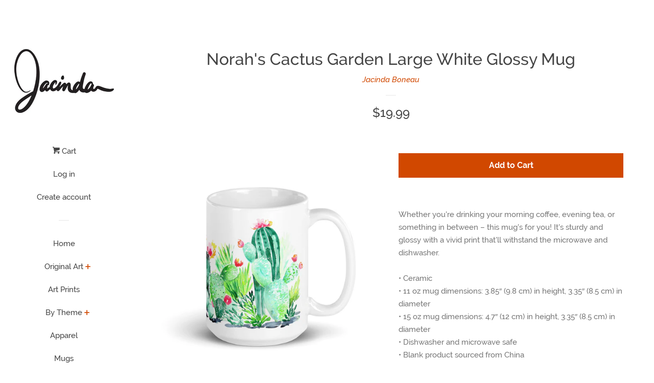

--- FILE ---
content_type: text/html; charset=utf-8
request_url: https://shop.jacindastudio.com/products/norahs-garden-white-glossy-mug
body_size: 16443
content:
<!doctype html>
<html class="no-js">
<head>
<meta name="facebook-domain-verification" content="bk174gfw13cujfujwy2xg84tsf0410" />
  <!-- Basic page needs ================================================== -->
  <meta charset="utf-8">
  <meta http-equiv="X-UA-Compatible" content="IE=edge,chrome=1">

  

  <!-- Title and description ================================================== -->
  <title>
  Norah&#39;s Cactus Garden Large White Glossy Mug &ndash; Jacinda Boneau
  </title>

  
  <meta name="description" content="Whether you&#39;re drinking your morning coffee, evening tea, or something in between – this mug&#39;s for you! It&#39;s sturdy and glossy with a vivid print that&#39;ll withstand the microwave and dishwasher. • Ceramic • 11 oz mug dimensions: 3.85″ (9.8 cm) in height, 3.35″ (8.5 cm) in diameter • 15 oz mug dimensions: 4.7″ (12 cm) in">
  

  <!-- Social meta ================================================== -->
  <!-- /snippets/social-meta-tags.liquid -->




<meta property="og:site_name" content="Jacinda Boneau">
<meta property="og:url" content="https://shop.jacindastudio.com/products/norahs-garden-white-glossy-mug">
<meta property="og:title" content="Norah's Cactus Garden Large White Glossy Mug">
<meta property="og:type" content="product">
<meta property="og:description" content="Whether you&#39;re drinking your morning coffee, evening tea, or something in between – this mug&#39;s for you! It&#39;s sturdy and glossy with a vivid print that&#39;ll withstand the microwave and dishwasher. • Ceramic • 11 oz mug dimensions: 3.85″ (9.8 cm) in height, 3.35″ (8.5 cm) in diameter • 15 oz mug dimensions: 4.7″ (12 cm) in">

  <meta property="og:price:amount" content="19.99">
  <meta property="og:price:currency" content="USD">

<meta property="og:image" content="http://shop.jacindastudio.com/cdn/shop/products/white-glossy-mug-15oz-handle-on-right-60bfbc194a71f_1200x1200.jpg?v=1623178271"><meta property="og:image" content="http://shop.jacindastudio.com/cdn/shop/products/white-glossy-mug-15oz-handle-on-left-60bfbc194a7f1_1200x1200.jpg?v=1623178272"><meta property="og:image" content="http://shop.jacindastudio.com/cdn/shop/products/white-glossy-mug-15oz-front-view-60bfbc194a878_1200x1200.jpg?v=1623178273">
<meta property="og:image:secure_url" content="https://shop.jacindastudio.com/cdn/shop/products/white-glossy-mug-15oz-handle-on-right-60bfbc194a71f_1200x1200.jpg?v=1623178271"><meta property="og:image:secure_url" content="https://shop.jacindastudio.com/cdn/shop/products/white-glossy-mug-15oz-handle-on-left-60bfbc194a7f1_1200x1200.jpg?v=1623178272"><meta property="og:image:secure_url" content="https://shop.jacindastudio.com/cdn/shop/products/white-glossy-mug-15oz-front-view-60bfbc194a878_1200x1200.jpg?v=1623178273">


<meta name="twitter:card" content="summary_large_image">
<meta name="twitter:title" content="Norah's Cactus Garden Large White Glossy Mug">
<meta name="twitter:description" content="Whether you&#39;re drinking your morning coffee, evening tea, or something in between – this mug&#39;s for you! It&#39;s sturdy and glossy with a vivid print that&#39;ll withstand the microwave and dishwasher. • Ceramic • 11 oz mug dimensions: 3.85″ (9.8 cm) in height, 3.35″ (8.5 cm) in diameter • 15 oz mug dimensions: 4.7″ (12 cm) in">


  <!-- Helpers ================================================== -->
  <link rel="canonical" href="https://shop.jacindastudio.com/products/norahs-garden-white-glossy-mug">
  <meta name="viewport" content="width=device-width, initial-scale=1, shrink-to-fit=no">

  
    <!-- Ajaxify Cart Plugin ================================================== -->
    <link href="//shop.jacindastudio.com/cdn/shop/t/3/assets/ajaxify.scss.css?v=116934885307387594241548386358" rel="stylesheet" type="text/css" media="all" />
  

  <!-- CSS ================================================== -->
  <link href="//shop.jacindastudio.com/cdn/shop/t/3/assets/timber.scss.css?v=181140652804986507911673282993" rel="stylesheet" type="text/css" media="all" />

  <script>
    window.theme = window.theme || {};

    var theme = {
      cartType: 'drawer',
      moneyFormat: "${{amount}}",
      currentTemplate: 'product',
      variables: {
        mediaQuerySmall: 'screen and (max-width: 480px)',
        bpSmall: false
      }
    }

    document.documentElement.className = document.documentElement.className.replace('no-js', 'js');
  </script>

  <!-- Header hook for plugins ================================================== -->
  <script>window.performance && window.performance.mark && window.performance.mark('shopify.content_for_header.start');</script><meta id="shopify-digital-wallet" name="shopify-digital-wallet" content="/13705838646/digital_wallets/dialog">
<meta name="shopify-checkout-api-token" content="625612f6cd7df67b3e4d4bc917248735">
<meta id="in-context-paypal-metadata" data-shop-id="13705838646" data-venmo-supported="false" data-environment="production" data-locale="en_US" data-paypal-v4="true" data-currency="USD">
<link rel="alternate" type="application/json+oembed" href="https://shop.jacindastudio.com/products/norahs-garden-white-glossy-mug.oembed">
<script async="async" src="/checkouts/internal/preloads.js?locale=en-US"></script>
<link rel="preconnect" href="https://shop.app" crossorigin="anonymous">
<script async="async" src="https://shop.app/checkouts/internal/preloads.js?locale=en-US&shop_id=13705838646" crossorigin="anonymous"></script>
<script id="apple-pay-shop-capabilities" type="application/json">{"shopId":13705838646,"countryCode":"US","currencyCode":"USD","merchantCapabilities":["supports3DS"],"merchantId":"gid:\/\/shopify\/Shop\/13705838646","merchantName":"Jacinda Boneau","requiredBillingContactFields":["postalAddress","email"],"requiredShippingContactFields":["postalAddress","email"],"shippingType":"shipping","supportedNetworks":["visa","masterCard","amex","discover","elo","jcb"],"total":{"type":"pending","label":"Jacinda Boneau","amount":"1.00"},"shopifyPaymentsEnabled":true,"supportsSubscriptions":true}</script>
<script id="shopify-features" type="application/json">{"accessToken":"625612f6cd7df67b3e4d4bc917248735","betas":["rich-media-storefront-analytics"],"domain":"shop.jacindastudio.com","predictiveSearch":true,"shopId":13705838646,"locale":"en"}</script>
<script>var Shopify = Shopify || {};
Shopify.shop = "jacinda-boneau.myshopify.com";
Shopify.locale = "en";
Shopify.currency = {"active":"USD","rate":"1.0"};
Shopify.country = "US";
Shopify.theme = {"name":"Pop","id":44357517366,"schema_name":"Pop","schema_version":"8.0.2","theme_store_id":719,"role":"main"};
Shopify.theme.handle = "null";
Shopify.theme.style = {"id":null,"handle":null};
Shopify.cdnHost = "shop.jacindastudio.com/cdn";
Shopify.routes = Shopify.routes || {};
Shopify.routes.root = "/";</script>
<script type="module">!function(o){(o.Shopify=o.Shopify||{}).modules=!0}(window);</script>
<script>!function(o){function n(){var o=[];function n(){o.push(Array.prototype.slice.apply(arguments))}return n.q=o,n}var t=o.Shopify=o.Shopify||{};t.loadFeatures=n(),t.autoloadFeatures=n()}(window);</script>
<script>
  window.ShopifyPay = window.ShopifyPay || {};
  window.ShopifyPay.apiHost = "shop.app\/pay";
  window.ShopifyPay.redirectState = null;
</script>
<script id="shop-js-analytics" type="application/json">{"pageType":"product"}</script>
<script defer="defer" async type="module" src="//shop.jacindastudio.com/cdn/shopifycloud/shop-js/modules/v2/client.init-shop-cart-sync_COMZFrEa.en.esm.js"></script>
<script defer="defer" async type="module" src="//shop.jacindastudio.com/cdn/shopifycloud/shop-js/modules/v2/chunk.common_CdXrxk3f.esm.js"></script>
<script type="module">
  await import("//shop.jacindastudio.com/cdn/shopifycloud/shop-js/modules/v2/client.init-shop-cart-sync_COMZFrEa.en.esm.js");
await import("//shop.jacindastudio.com/cdn/shopifycloud/shop-js/modules/v2/chunk.common_CdXrxk3f.esm.js");

  window.Shopify.SignInWithShop?.initShopCartSync?.({"fedCMEnabled":true,"windoidEnabled":true});

</script>
<script>
  window.Shopify = window.Shopify || {};
  if (!window.Shopify.featureAssets) window.Shopify.featureAssets = {};
  window.Shopify.featureAssets['shop-js'] = {"shop-cart-sync":["modules/v2/client.shop-cart-sync_CRSPkpKa.en.esm.js","modules/v2/chunk.common_CdXrxk3f.esm.js"],"shop-button":["modules/v2/client.shop-button_B6dBoDg5.en.esm.js","modules/v2/chunk.common_CdXrxk3f.esm.js"],"init-windoid":["modules/v2/client.init-windoid_hXardXh0.en.esm.js","modules/v2/chunk.common_CdXrxk3f.esm.js"],"shop-cash-offers":["modules/v2/client.shop-cash-offers_p6Pw3nax.en.esm.js","modules/v2/chunk.common_CdXrxk3f.esm.js","modules/v2/chunk.modal_C89cmTvN.esm.js"],"init-fed-cm":["modules/v2/client.init-fed-cm_DO1JVZ96.en.esm.js","modules/v2/chunk.common_CdXrxk3f.esm.js"],"init-shop-email-lookup-coordinator":["modules/v2/client.init-shop-email-lookup-coordinator_jpxQlUsx.en.esm.js","modules/v2/chunk.common_CdXrxk3f.esm.js"],"shop-toast-manager":["modules/v2/client.shop-toast-manager_C-K0q6-t.en.esm.js","modules/v2/chunk.common_CdXrxk3f.esm.js"],"shop-login-button":["modules/v2/client.shop-login-button_BHRMsoBb.en.esm.js","modules/v2/chunk.common_CdXrxk3f.esm.js","modules/v2/chunk.modal_C89cmTvN.esm.js"],"pay-button":["modules/v2/client.pay-button_CRuQ9trT.en.esm.js","modules/v2/chunk.common_CdXrxk3f.esm.js"],"init-shop-cart-sync":["modules/v2/client.init-shop-cart-sync_COMZFrEa.en.esm.js","modules/v2/chunk.common_CdXrxk3f.esm.js"],"init-customer-accounts-sign-up":["modules/v2/client.init-customer-accounts-sign-up_Q1yheB3t.en.esm.js","modules/v2/client.shop-login-button_BHRMsoBb.en.esm.js","modules/v2/chunk.common_CdXrxk3f.esm.js","modules/v2/chunk.modal_C89cmTvN.esm.js"],"avatar":["modules/v2/client.avatar_BTnouDA3.en.esm.js"],"init-customer-accounts":["modules/v2/client.init-customer-accounts_B5rMd0lj.en.esm.js","modules/v2/client.shop-login-button_BHRMsoBb.en.esm.js","modules/v2/chunk.common_CdXrxk3f.esm.js","modules/v2/chunk.modal_C89cmTvN.esm.js"],"init-shop-for-new-customer-accounts":["modules/v2/client.init-shop-for-new-customer-accounts_BNQiNx4m.en.esm.js","modules/v2/client.shop-login-button_BHRMsoBb.en.esm.js","modules/v2/chunk.common_CdXrxk3f.esm.js","modules/v2/chunk.modal_C89cmTvN.esm.js"],"checkout-modal":["modules/v2/client.checkout-modal_DtXVhFgQ.en.esm.js","modules/v2/chunk.common_CdXrxk3f.esm.js","modules/v2/chunk.modal_C89cmTvN.esm.js"],"shop-follow-button":["modules/v2/client.shop-follow-button_CV5C02lv.en.esm.js","modules/v2/chunk.common_CdXrxk3f.esm.js","modules/v2/chunk.modal_C89cmTvN.esm.js"],"shop-login":["modules/v2/client.shop-login_Bz_Zm_XZ.en.esm.js","modules/v2/chunk.common_CdXrxk3f.esm.js","modules/v2/chunk.modal_C89cmTvN.esm.js"],"lead-capture":["modules/v2/client.lead-capture_CmGCXBh3.en.esm.js","modules/v2/chunk.common_CdXrxk3f.esm.js","modules/v2/chunk.modal_C89cmTvN.esm.js"],"payment-terms":["modules/v2/client.payment-terms_D7XnU2ez.en.esm.js","modules/v2/chunk.common_CdXrxk3f.esm.js","modules/v2/chunk.modal_C89cmTvN.esm.js"]};
</script>
<script>(function() {
  var isLoaded = false;
  function asyncLoad() {
    if (isLoaded) return;
    isLoaded = true;
    var urls = ["\/\/cdn.shopify.com\/proxy\/f0c644186bce76a02955f0b9906e637b5053025a558b80fb93ee5b0362903d86\/static.cdn.printful.com\/static\/js\/external\/shopify-product-customizer.js?v=0.28\u0026shop=jacinda-boneau.myshopify.com\u0026sp-cache-control=cHVibGljLCBtYXgtYWdlPTkwMA"];
    for (var i = 0; i < urls.length; i++) {
      var s = document.createElement('script');
      s.type = 'text/javascript';
      s.async = true;
      s.src = urls[i];
      var x = document.getElementsByTagName('script')[0];
      x.parentNode.insertBefore(s, x);
    }
  };
  if(window.attachEvent) {
    window.attachEvent('onload', asyncLoad);
  } else {
    window.addEventListener('load', asyncLoad, false);
  }
})();</script>
<script id="__st">var __st={"a":13705838646,"offset":-21600,"reqid":"85f06111-598b-4908-8361-2598d91cf6c4-1762914723","pageurl":"shop.jacindastudio.com\/products\/norahs-garden-white-glossy-mug","u":"a65bc06a42a6","p":"product","rtyp":"product","rid":6810562756791};</script>
<script>window.ShopifyPaypalV4VisibilityTracking = true;</script>
<script id="captcha-bootstrap">!function(){'use strict';const t='contact',e='account',n='new_comment',o=[[t,t],['blogs',n],['comments',n],[t,'customer']],c=[[e,'customer_login'],[e,'guest_login'],[e,'recover_customer_password'],[e,'create_customer']],r=t=>t.map((([t,e])=>`form[action*='/${t}']:not([data-nocaptcha='true']) input[name='form_type'][value='${e}']`)).join(','),a=t=>()=>t?[...document.querySelectorAll(t)].map((t=>t.form)):[];function s(){const t=[...o],e=r(t);return a(e)}const i='password',u='form_key',d=['recaptcha-v3-token','g-recaptcha-response','h-captcha-response',i],f=()=>{try{return window.sessionStorage}catch{return}},m='__shopify_v',_=t=>t.elements[u];function p(t,e,n=!1){try{const o=window.sessionStorage,c=JSON.parse(o.getItem(e)),{data:r}=function(t){const{data:e,action:n}=t;return t[m]||n?{data:e,action:n}:{data:t,action:n}}(c);for(const[e,n]of Object.entries(r))t.elements[e]&&(t.elements[e].value=n);n&&o.removeItem(e)}catch(o){console.error('form repopulation failed',{error:o})}}const l='form_type',E='cptcha';function T(t){t.dataset[E]=!0}const w=window,h=w.document,L='Shopify',v='ce_forms',y='captcha';let A=!1;((t,e)=>{const n=(g='f06e6c50-85a8-45c8-87d0-21a2b65856fe',I='https://cdn.shopify.com/shopifycloud/storefront-forms-hcaptcha/ce_storefront_forms_captcha_hcaptcha.v1.5.2.iife.js',D={infoText:'Protected by hCaptcha',privacyText:'Privacy',termsText:'Terms'},(t,e,n)=>{const o=w[L][v],c=o.bindForm;if(c)return c(t,g,e,D).then(n);var r;o.q.push([[t,g,e,D],n]),r=I,A||(h.body.append(Object.assign(h.createElement('script'),{id:'captcha-provider',async:!0,src:r})),A=!0)});var g,I,D;w[L]=w[L]||{},w[L][v]=w[L][v]||{},w[L][v].q=[],w[L][y]=w[L][y]||{},w[L][y].protect=function(t,e){n(t,void 0,e),T(t)},Object.freeze(w[L][y]),function(t,e,n,w,h,L){const[v,y,A,g]=function(t,e,n){const i=e?o:[],u=t?c:[],d=[...i,...u],f=r(d),m=r(i),_=r(d.filter((([t,e])=>n.includes(e))));return[a(f),a(m),a(_),s()]}(w,h,L),I=t=>{const e=t.target;return e instanceof HTMLFormElement?e:e&&e.form},D=t=>v().includes(t);t.addEventListener('submit',(t=>{const e=I(t);if(!e)return;const n=D(e)&&!e.dataset.hcaptchaBound&&!e.dataset.recaptchaBound,o=_(e),c=g().includes(e)&&(!o||!o.value);(n||c)&&t.preventDefault(),c&&!n&&(function(t){try{if(!f())return;!function(t){const e=f();if(!e)return;const n=_(t);if(!n)return;const o=n.value;o&&e.removeItem(o)}(t);const e=Array.from(Array(32),(()=>Math.random().toString(36)[2])).join('');!function(t,e){_(t)||t.append(Object.assign(document.createElement('input'),{type:'hidden',name:u})),t.elements[u].value=e}(t,e),function(t,e){const n=f();if(!n)return;const o=[...t.querySelectorAll(`input[type='${i}']`)].map((({name:t})=>t)),c=[...d,...o],r={};for(const[a,s]of new FormData(t).entries())c.includes(a)||(r[a]=s);n.setItem(e,JSON.stringify({[m]:1,action:t.action,data:r}))}(t,e)}catch(e){console.error('failed to persist form',e)}}(e),e.submit())}));const S=(t,e)=>{t&&!t.dataset[E]&&(n(t,e.some((e=>e===t))),T(t))};for(const o of['focusin','change'])t.addEventListener(o,(t=>{const e=I(t);D(e)&&S(e,y())}));const B=e.get('form_key'),M=e.get(l),P=B&&M;t.addEventListener('DOMContentLoaded',(()=>{const t=y();if(P)for(const e of t)e.elements[l].value===M&&p(e,B);[...new Set([...A(),...v().filter((t=>'true'===t.dataset.shopifyCaptcha))])].forEach((e=>S(e,t)))}))}(h,new URLSearchParams(w.location.search),n,t,e,['guest_login'])})(!0,!0)}();</script>
<script integrity="sha256-52AcMU7V7pcBOXWImdc/TAGTFKeNjmkeM1Pvks/DTgc=" data-source-attribution="shopify.loadfeatures" defer="defer" src="//shop.jacindastudio.com/cdn/shopifycloud/storefront/assets/storefront/load_feature-81c60534.js" crossorigin="anonymous"></script>
<script crossorigin="anonymous" defer="defer" src="//shop.jacindastudio.com/cdn/shopifycloud/storefront/assets/shopify_pay/storefront-65b4c6d7.js?v=20250812"></script>
<script data-source-attribution="shopify.dynamic_checkout.dynamic.init">var Shopify=Shopify||{};Shopify.PaymentButton=Shopify.PaymentButton||{isStorefrontPortableWallets:!0,init:function(){window.Shopify.PaymentButton.init=function(){};var t=document.createElement("script");t.src="https://shop.jacindastudio.com/cdn/shopifycloud/portable-wallets/latest/portable-wallets.en.js",t.type="module",document.head.appendChild(t)}};
</script>
<script data-source-attribution="shopify.dynamic_checkout.buyer_consent">
  function portableWalletsHideBuyerConsent(e){var t=document.getElementById("shopify-buyer-consent"),n=document.getElementById("shopify-subscription-policy-button");t&&n&&(t.classList.add("hidden"),t.setAttribute("aria-hidden","true"),n.removeEventListener("click",e))}function portableWalletsShowBuyerConsent(e){var t=document.getElementById("shopify-buyer-consent"),n=document.getElementById("shopify-subscription-policy-button");t&&n&&(t.classList.remove("hidden"),t.removeAttribute("aria-hidden"),n.addEventListener("click",e))}window.Shopify?.PaymentButton&&(window.Shopify.PaymentButton.hideBuyerConsent=portableWalletsHideBuyerConsent,window.Shopify.PaymentButton.showBuyerConsent=portableWalletsShowBuyerConsent);
</script>
<script data-source-attribution="shopify.dynamic_checkout.cart.bootstrap">document.addEventListener("DOMContentLoaded",(function(){function t(){return document.querySelector("shopify-accelerated-checkout-cart, shopify-accelerated-checkout")}if(t())Shopify.PaymentButton.init();else{new MutationObserver((function(e,n){t()&&(Shopify.PaymentButton.init(),n.disconnect())})).observe(document.body,{childList:!0,subtree:!0})}}));
</script>
<link id="shopify-accelerated-checkout-styles" rel="stylesheet" media="screen" href="https://shop.jacindastudio.com/cdn/shopifycloud/portable-wallets/latest/accelerated-checkout-backwards-compat.css" crossorigin="anonymous">
<style id="shopify-accelerated-checkout-cart">
        #shopify-buyer-consent {
  margin-top: 1em;
  display: inline-block;
  width: 100%;
}

#shopify-buyer-consent.hidden {
  display: none;
}

#shopify-subscription-policy-button {
  background: none;
  border: none;
  padding: 0;
  text-decoration: underline;
  font-size: inherit;
  cursor: pointer;
}

#shopify-subscription-policy-button::before {
  box-shadow: none;
}

      </style>

<script>window.performance && window.performance.mark && window.performance.mark('shopify.content_for_header.end');</script>

  
  

  
  <script src="//shop.jacindastudio.com/cdn/shop/t/3/assets/jquery-2.2.3.min.js?v=58211863146907186831548386352" type="text/javascript"></script>
  <script src="//shop.jacindastudio.com/cdn/shop/t/3/assets/modernizr.min.js?v=520786850485634651548386353" type="text/javascript"></script>

  <script src="//shop.jacindastudio.com/cdn/shop/t/3/assets/lazysizes.min.js?v=177476512571513845041548386352" async="async"></script>

  <script src="//shop.jacindastudio.com/cdn/shop/t/3/assets/theme.js?v=97239712952730064071548386353" defer="defer"></script>

<link href="https://monorail-edge.shopifysvc.com" rel="dns-prefetch">
<script>(function(){if ("sendBeacon" in navigator && "performance" in window) {try {var session_token_from_headers = performance.getEntriesByType('navigation')[0].serverTiming.find(x => x.name == '_s').description;} catch {var session_token_from_headers = undefined;}var session_cookie_matches = document.cookie.match(/_shopify_s=([^;]*)/);var session_token_from_cookie = session_cookie_matches && session_cookie_matches.length === 2 ? session_cookie_matches[1] : "";var session_token = session_token_from_headers || session_token_from_cookie || "";function handle_abandonment_event(e) {var entries = performance.getEntries().filter(function(entry) {return /monorail-edge.shopifysvc.com/.test(entry.name);});if (!window.abandonment_tracked && entries.length === 0) {window.abandonment_tracked = true;var currentMs = Date.now();var navigation_start = performance.timing.navigationStart;var payload = {shop_id: 13705838646,url: window.location.href,navigation_start,duration: currentMs - navigation_start,session_token,page_type: "product"};window.navigator.sendBeacon("https://monorail-edge.shopifysvc.com/v1/produce", JSON.stringify({schema_id: "online_store_buyer_site_abandonment/1.1",payload: payload,metadata: {event_created_at_ms: currentMs,event_sent_at_ms: currentMs}}));}}window.addEventListener('pagehide', handle_abandonment_event);}}());</script>
<script id="web-pixels-manager-setup">(function e(e,d,r,n,o){if(void 0===o&&(o={}),!Boolean(null===(a=null===(i=window.Shopify)||void 0===i?void 0:i.analytics)||void 0===a?void 0:a.replayQueue)){var i,a;window.Shopify=window.Shopify||{};var t=window.Shopify;t.analytics=t.analytics||{};var s=t.analytics;s.replayQueue=[],s.publish=function(e,d,r){return s.replayQueue.push([e,d,r]),!0};try{self.performance.mark("wpm:start")}catch(e){}var l=function(){var e={modern:/Edge?\/(1{2}[4-9]|1[2-9]\d|[2-9]\d{2}|\d{4,})\.\d+(\.\d+|)|Firefox\/(1{2}[4-9]|1[2-9]\d|[2-9]\d{2}|\d{4,})\.\d+(\.\d+|)|Chrom(ium|e)\/(9{2}|\d{3,})\.\d+(\.\d+|)|(Maci|X1{2}).+ Version\/(15\.\d+|(1[6-9]|[2-9]\d|\d{3,})\.\d+)([,.]\d+|)( \(\w+\)|)( Mobile\/\w+|) Safari\/|Chrome.+OPR\/(9{2}|\d{3,})\.\d+\.\d+|(CPU[ +]OS|iPhone[ +]OS|CPU[ +]iPhone|CPU IPhone OS|CPU iPad OS)[ +]+(15[._]\d+|(1[6-9]|[2-9]\d|\d{3,})[._]\d+)([._]\d+|)|Android:?[ /-](13[3-9]|1[4-9]\d|[2-9]\d{2}|\d{4,})(\.\d+|)(\.\d+|)|Android.+Firefox\/(13[5-9]|1[4-9]\d|[2-9]\d{2}|\d{4,})\.\d+(\.\d+|)|Android.+Chrom(ium|e)\/(13[3-9]|1[4-9]\d|[2-9]\d{2}|\d{4,})\.\d+(\.\d+|)|SamsungBrowser\/([2-9]\d|\d{3,})\.\d+/,legacy:/Edge?\/(1[6-9]|[2-9]\d|\d{3,})\.\d+(\.\d+|)|Firefox\/(5[4-9]|[6-9]\d|\d{3,})\.\d+(\.\d+|)|Chrom(ium|e)\/(5[1-9]|[6-9]\d|\d{3,})\.\d+(\.\d+|)([\d.]+$|.*Safari\/(?![\d.]+ Edge\/[\d.]+$))|(Maci|X1{2}).+ Version\/(10\.\d+|(1[1-9]|[2-9]\d|\d{3,})\.\d+)([,.]\d+|)( \(\w+\)|)( Mobile\/\w+|) Safari\/|Chrome.+OPR\/(3[89]|[4-9]\d|\d{3,})\.\d+\.\d+|(CPU[ +]OS|iPhone[ +]OS|CPU[ +]iPhone|CPU IPhone OS|CPU iPad OS)[ +]+(10[._]\d+|(1[1-9]|[2-9]\d|\d{3,})[._]\d+)([._]\d+|)|Android:?[ /-](13[3-9]|1[4-9]\d|[2-9]\d{2}|\d{4,})(\.\d+|)(\.\d+|)|Mobile Safari.+OPR\/([89]\d|\d{3,})\.\d+\.\d+|Android.+Firefox\/(13[5-9]|1[4-9]\d|[2-9]\d{2}|\d{4,})\.\d+(\.\d+|)|Android.+Chrom(ium|e)\/(13[3-9]|1[4-9]\d|[2-9]\d{2}|\d{4,})\.\d+(\.\d+|)|Android.+(UC? ?Browser|UCWEB|U3)[ /]?(15\.([5-9]|\d{2,})|(1[6-9]|[2-9]\d|\d{3,})\.\d+)\.\d+|SamsungBrowser\/(5\.\d+|([6-9]|\d{2,})\.\d+)|Android.+MQ{2}Browser\/(14(\.(9|\d{2,})|)|(1[5-9]|[2-9]\d|\d{3,})(\.\d+|))(\.\d+|)|K[Aa][Ii]OS\/(3\.\d+|([4-9]|\d{2,})\.\d+)(\.\d+|)/},d=e.modern,r=e.legacy,n=navigator.userAgent;return n.match(d)?"modern":n.match(r)?"legacy":"unknown"}(),u="modern"===l?"modern":"legacy",c=(null!=n?n:{modern:"",legacy:""})[u],f=function(e){return[e.baseUrl,"/wpm","/b",e.hashVersion,"modern"===e.buildTarget?"m":"l",".js"].join("")}({baseUrl:d,hashVersion:r,buildTarget:u}),m=function(e){var d=e.version,r=e.bundleTarget,n=e.surface,o=e.pageUrl,i=e.monorailEndpoint;return{emit:function(e){var a=e.status,t=e.errorMsg,s=(new Date).getTime(),l=JSON.stringify({metadata:{event_sent_at_ms:s},events:[{schema_id:"web_pixels_manager_load/3.1",payload:{version:d,bundle_target:r,page_url:o,status:a,surface:n,error_msg:t},metadata:{event_created_at_ms:s}}]});if(!i)return console&&console.warn&&console.warn("[Web Pixels Manager] No Monorail endpoint provided, skipping logging."),!1;try{return self.navigator.sendBeacon.bind(self.navigator)(i,l)}catch(e){}var u=new XMLHttpRequest;try{return u.open("POST",i,!0),u.setRequestHeader("Content-Type","text/plain"),u.send(l),!0}catch(e){return console&&console.warn&&console.warn("[Web Pixels Manager] Got an unhandled error while logging to Monorail."),!1}}}}({version:r,bundleTarget:l,surface:e.surface,pageUrl:self.location.href,monorailEndpoint:e.monorailEndpoint});try{o.browserTarget=l,function(e){var d=e.src,r=e.async,n=void 0===r||r,o=e.onload,i=e.onerror,a=e.sri,t=e.scriptDataAttributes,s=void 0===t?{}:t,l=document.createElement("script"),u=document.querySelector("head"),c=document.querySelector("body");if(l.async=n,l.src=d,a&&(l.integrity=a,l.crossOrigin="anonymous"),s)for(var f in s)if(Object.prototype.hasOwnProperty.call(s,f))try{l.dataset[f]=s[f]}catch(e){}if(o&&l.addEventListener("load",o),i&&l.addEventListener("error",i),u)u.appendChild(l);else{if(!c)throw new Error("Did not find a head or body element to append the script");c.appendChild(l)}}({src:f,async:!0,onload:function(){if(!function(){var e,d;return Boolean(null===(d=null===(e=window.Shopify)||void 0===e?void 0:e.analytics)||void 0===d?void 0:d.initialized)}()){var d=window.webPixelsManager.init(e)||void 0;if(d){var r=window.Shopify.analytics;r.replayQueue.forEach((function(e){var r=e[0],n=e[1],o=e[2];d.publishCustomEvent(r,n,o)})),r.replayQueue=[],r.publish=d.publishCustomEvent,r.visitor=d.visitor,r.initialized=!0}}},onerror:function(){return m.emit({status:"failed",errorMsg:"".concat(f," has failed to load")})},sri:function(e){var d=/^sha384-[A-Za-z0-9+/=]+$/;return"string"==typeof e&&d.test(e)}(c)?c:"",scriptDataAttributes:o}),m.emit({status:"loading"})}catch(e){m.emit({status:"failed",errorMsg:(null==e?void 0:e.message)||"Unknown error"})}}})({shopId: 13705838646,storefrontBaseUrl: "https://shop.jacindastudio.com",extensionsBaseUrl: "https://extensions.shopifycdn.com/cdn/shopifycloud/web-pixels-manager",monorailEndpoint: "https://monorail-edge.shopifysvc.com/unstable/produce_batch",surface: "storefront-renderer",enabledBetaFlags: ["2dca8a86"],webPixelsConfigList: [{"id":"shopify-app-pixel","configuration":"{}","eventPayloadVersion":"v1","runtimeContext":"STRICT","scriptVersion":"0450","apiClientId":"shopify-pixel","type":"APP","privacyPurposes":["ANALYTICS","MARKETING"]},{"id":"shopify-custom-pixel","eventPayloadVersion":"v1","runtimeContext":"LAX","scriptVersion":"0450","apiClientId":"shopify-pixel","type":"CUSTOM","privacyPurposes":["ANALYTICS","MARKETING"]}],isMerchantRequest: false,initData: {"shop":{"name":"Jacinda Boneau","paymentSettings":{"currencyCode":"USD"},"myshopifyDomain":"jacinda-boneau.myshopify.com","countryCode":"US","storefrontUrl":"https:\/\/shop.jacindastudio.com"},"customer":null,"cart":null,"checkout":null,"productVariants":[{"price":{"amount":19.99,"currencyCode":"USD"},"product":{"title":"Norah's Cactus Garden Large White Glossy Mug","vendor":"Jacinda Boneau","id":"6810562756791","untranslatedTitle":"Norah's Cactus Garden Large White Glossy Mug","url":"\/products\/norahs-garden-white-glossy-mug","type":"Mugs"},"id":"39987619922103","image":{"src":"\/\/shop.jacindastudio.com\/cdn\/shop\/products\/white-glossy-mug-15oz-handle-on-right-60bfbc194a71f.jpg?v=1623178271"},"sku":"9086623_4830","title":"Default Title","untranslatedTitle":"Default Title"}],"purchasingCompany":null},},"https://shop.jacindastudio.com/cdn","ae1676cfwd2530674p4253c800m34e853cb",{"modern":"","legacy":""},{"shopId":"13705838646","storefrontBaseUrl":"https:\/\/shop.jacindastudio.com","extensionBaseUrl":"https:\/\/extensions.shopifycdn.com\/cdn\/shopifycloud\/web-pixels-manager","surface":"storefront-renderer","enabledBetaFlags":"[\"2dca8a86\"]","isMerchantRequest":"false","hashVersion":"ae1676cfwd2530674p4253c800m34e853cb","publish":"custom","events":"[[\"page_viewed\",{}],[\"product_viewed\",{\"productVariant\":{\"price\":{\"amount\":19.99,\"currencyCode\":\"USD\"},\"product\":{\"title\":\"Norah's Cactus Garden Large White Glossy Mug\",\"vendor\":\"Jacinda Boneau\",\"id\":\"6810562756791\",\"untranslatedTitle\":\"Norah's Cactus Garden Large White Glossy Mug\",\"url\":\"\/products\/norahs-garden-white-glossy-mug\",\"type\":\"Mugs\"},\"id\":\"39987619922103\",\"image\":{\"src\":\"\/\/shop.jacindastudio.com\/cdn\/shop\/products\/white-glossy-mug-15oz-handle-on-right-60bfbc194a71f.jpg?v=1623178271\"},\"sku\":\"9086623_4830\",\"title\":\"Default Title\",\"untranslatedTitle\":\"Default Title\"}}]]"});</script><script>
  window.ShopifyAnalytics = window.ShopifyAnalytics || {};
  window.ShopifyAnalytics.meta = window.ShopifyAnalytics.meta || {};
  window.ShopifyAnalytics.meta.currency = 'USD';
  var meta = {"product":{"id":6810562756791,"gid":"gid:\/\/shopify\/Product\/6810562756791","vendor":"Jacinda Boneau","type":"Mugs","variants":[{"id":39987619922103,"price":1999,"name":"Norah's Cactus Garden Large White Glossy Mug","public_title":null,"sku":"9086623_4830"}],"remote":false},"page":{"pageType":"product","resourceType":"product","resourceId":6810562756791}};
  for (var attr in meta) {
    window.ShopifyAnalytics.meta[attr] = meta[attr];
  }
</script>
<script class="analytics">
  (function () {
    var customDocumentWrite = function(content) {
      var jquery = null;

      if (window.jQuery) {
        jquery = window.jQuery;
      } else if (window.Checkout && window.Checkout.$) {
        jquery = window.Checkout.$;
      }

      if (jquery) {
        jquery('body').append(content);
      }
    };

    var hasLoggedConversion = function(token) {
      if (token) {
        return document.cookie.indexOf('loggedConversion=' + token) !== -1;
      }
      return false;
    }

    var setCookieIfConversion = function(token) {
      if (token) {
        var twoMonthsFromNow = new Date(Date.now());
        twoMonthsFromNow.setMonth(twoMonthsFromNow.getMonth() + 2);

        document.cookie = 'loggedConversion=' + token + '; expires=' + twoMonthsFromNow;
      }
    }

    var trekkie = window.ShopifyAnalytics.lib = window.trekkie = window.trekkie || [];
    if (trekkie.integrations) {
      return;
    }
    trekkie.methods = [
      'identify',
      'page',
      'ready',
      'track',
      'trackForm',
      'trackLink'
    ];
    trekkie.factory = function(method) {
      return function() {
        var args = Array.prototype.slice.call(arguments);
        args.unshift(method);
        trekkie.push(args);
        return trekkie;
      };
    };
    for (var i = 0; i < trekkie.methods.length; i++) {
      var key = trekkie.methods[i];
      trekkie[key] = trekkie.factory(key);
    }
    trekkie.load = function(config) {
      trekkie.config = config || {};
      trekkie.config.initialDocumentCookie = document.cookie;
      var first = document.getElementsByTagName('script')[0];
      var script = document.createElement('script');
      script.type = 'text/javascript';
      script.onerror = function(e) {
        var scriptFallback = document.createElement('script');
        scriptFallback.type = 'text/javascript';
        scriptFallback.onerror = function(error) {
                var Monorail = {
      produce: function produce(monorailDomain, schemaId, payload) {
        var currentMs = new Date().getTime();
        var event = {
          schema_id: schemaId,
          payload: payload,
          metadata: {
            event_created_at_ms: currentMs,
            event_sent_at_ms: currentMs
          }
        };
        return Monorail.sendRequest("https://" + monorailDomain + "/v1/produce", JSON.stringify(event));
      },
      sendRequest: function sendRequest(endpointUrl, payload) {
        // Try the sendBeacon API
        if (window && window.navigator && typeof window.navigator.sendBeacon === 'function' && typeof window.Blob === 'function' && !Monorail.isIos12()) {
          var blobData = new window.Blob([payload], {
            type: 'text/plain'
          });

          if (window.navigator.sendBeacon(endpointUrl, blobData)) {
            return true;
          } // sendBeacon was not successful

        } // XHR beacon

        var xhr = new XMLHttpRequest();

        try {
          xhr.open('POST', endpointUrl);
          xhr.setRequestHeader('Content-Type', 'text/plain');
          xhr.send(payload);
        } catch (e) {
          console.log(e);
        }

        return false;
      },
      isIos12: function isIos12() {
        return window.navigator.userAgent.lastIndexOf('iPhone; CPU iPhone OS 12_') !== -1 || window.navigator.userAgent.lastIndexOf('iPad; CPU OS 12_') !== -1;
      }
    };
    Monorail.produce('monorail-edge.shopifysvc.com',
      'trekkie_storefront_load_errors/1.1',
      {shop_id: 13705838646,
      theme_id: 44357517366,
      app_name: "storefront",
      context_url: window.location.href,
      source_url: "//shop.jacindastudio.com/cdn/s/trekkie.storefront.308893168db1679b4a9f8a086857af995740364f.min.js"});

        };
        scriptFallback.async = true;
        scriptFallback.src = '//shop.jacindastudio.com/cdn/s/trekkie.storefront.308893168db1679b4a9f8a086857af995740364f.min.js';
        first.parentNode.insertBefore(scriptFallback, first);
      };
      script.async = true;
      script.src = '//shop.jacindastudio.com/cdn/s/trekkie.storefront.308893168db1679b4a9f8a086857af995740364f.min.js';
      first.parentNode.insertBefore(script, first);
    };
    trekkie.load(
      {"Trekkie":{"appName":"storefront","development":false,"defaultAttributes":{"shopId":13705838646,"isMerchantRequest":null,"themeId":44357517366,"themeCityHash":"2082346910931653908","contentLanguage":"en","currency":"USD","eventMetadataId":"17bf0759-d766-4460-82d5-435be11ea671"},"isServerSideCookieWritingEnabled":true,"monorailRegion":"shop_domain","enabledBetaFlags":["f0df213a"]},"Session Attribution":{},"S2S":{"facebookCapiEnabled":false,"source":"trekkie-storefront-renderer","apiClientId":580111}}
    );

    var loaded = false;
    trekkie.ready(function() {
      if (loaded) return;
      loaded = true;

      window.ShopifyAnalytics.lib = window.trekkie;

      var originalDocumentWrite = document.write;
      document.write = customDocumentWrite;
      try { window.ShopifyAnalytics.merchantGoogleAnalytics.call(this); } catch(error) {};
      document.write = originalDocumentWrite;

      window.ShopifyAnalytics.lib.page(null,{"pageType":"product","resourceType":"product","resourceId":6810562756791,"shopifyEmitted":true});

      var match = window.location.pathname.match(/checkouts\/(.+)\/(thank_you|post_purchase)/)
      var token = match? match[1]: undefined;
      if (!hasLoggedConversion(token)) {
        setCookieIfConversion(token);
        window.ShopifyAnalytics.lib.track("Viewed Product",{"currency":"USD","variantId":39987619922103,"productId":6810562756791,"productGid":"gid:\/\/shopify\/Product\/6810562756791","name":"Norah's Cactus Garden Large White Glossy Mug","price":"19.99","sku":"9086623_4830","brand":"Jacinda Boneau","variant":null,"category":"Mugs","nonInteraction":true,"remote":false},undefined,undefined,{"shopifyEmitted":true});
      window.ShopifyAnalytics.lib.track("monorail:\/\/trekkie_storefront_viewed_product\/1.1",{"currency":"USD","variantId":39987619922103,"productId":6810562756791,"productGid":"gid:\/\/shopify\/Product\/6810562756791","name":"Norah's Cactus Garden Large White Glossy Mug","price":"19.99","sku":"9086623_4830","brand":"Jacinda Boneau","variant":null,"category":"Mugs","nonInteraction":true,"remote":false,"referer":"https:\/\/shop.jacindastudio.com\/products\/norahs-garden-white-glossy-mug"});
      }
    });


        var eventsListenerScript = document.createElement('script');
        eventsListenerScript.async = true;
        eventsListenerScript.src = "//shop.jacindastudio.com/cdn/shopifycloud/storefront/assets/shop_events_listener-3da45d37.js";
        document.getElementsByTagName('head')[0].appendChild(eventsListenerScript);

})();</script>
<script
  defer
  src="https://shop.jacindastudio.com/cdn/shopifycloud/perf-kit/shopify-perf-kit-2.1.2.min.js"
  data-application="storefront-renderer"
  data-shop-id="13705838646"
  data-render-region="gcp-us-central1"
  data-page-type="product"
  data-theme-instance-id="44357517366"
  data-theme-name="Pop"
  data-theme-version="8.0.2"
  data-monorail-region="shop_domain"
  data-resource-timing-sampling-rate="10"
  data-shs="true"
  data-shs-beacon="true"
  data-shs-export-with-fetch="true"
  data-shs-logs-sample-rate="1"
></script>
</head>


<body id="norah-39-s-cactus-garden-large-white-glossy-mug" class="template-product" >

  <div id="shopify-section-header" class="shopify-section">





<style>
.site-header {
  
}

@media screen and (max-width: 1024px) {
  .site-header {
    height: 70px;
  }
}



@media screen and (min-width: 1025px) {
  .main-content {
    margin: 90px 0 0 0;
  }

  .site-header {
    height: 100%;
    width: 250px;
    overflow-y: auto;
    left: 0;
    position: fixed;
  }
}

.nav-mobile {
  width: 250px;
}

.page-move--nav .page-element {
  left: 250px;
}

@media screen and (min-width: 1025px) {
  .page-wrapper {
    left: 250px;
    width: calc(100% - 250px);
  }
}

.supports-csstransforms .page-move--nav .page-element {
  left: 0;
  -webkit-transform: translateX(250px);
  -moz-transform: translateX(250px);
  -ms-transform: translateX(250px);
  -o-transform: translateX(250px);
  transform: translateX(250px);
}

@media screen and (min-width: 1025px) {
  .supports-csstransforms .page-move--cart .site-header  {
    left: -250px;
  }
  .supports-csstransforms .page-move--cart .page-wrapper {
    left: calc(250px / 2);
    transform: translateX(calc(-50% + (250px / 2)));
  }
}

@media screen and (max-width: 1024px) {
  .page-wrapper {
    top: 70px;
  }
}

.page-move--nav .ajaxify-drawer {
  right: -250px;
}

.supports-csstransforms .page-move--nav .ajaxify-drawer {
  right: 0;
  -webkit-transform: translateX(250px);
  -moz-transform: translateX(250px);
  -ms-transform: translateX(250px);
  -o-transform: translateX(250px);
  transform: translateX(250px);
}

@media screen and (max-width: 1024px) {
  .header-logo img {
    max-height: 40px;
  }
}

@media screen and (min-width: 1025px) {
  .header-logo img {
    max-height: none;
  }
}

.nav-bar {
  height: 70px;
}

@media screen and (max-width: 1024px) {
  .cart-toggle,
  .nav-toggle {
    height: 70px;
  }
}
</style>



<div class="nav-mobile">
  <nav class="nav-bar" role="navigation">
    <div class="wrapper">
      



<ul class="site-nav" id="accessibleNav">
  
    
      
        <li>
          <a href="/" class="site-nav__link site-nav__linknodrop">
            Home
          </a>
        </li>
      
    
  
    
      
      

      

      <li class="site-nav--has-dropdown">
        <div class="grid--full">
          <div class="grid-item large--one-whole">
            <a href="/collections/original-art" class="site-nav__linkdrop site-nav__label icon-fallback-text">
              Original Art
            </a>
            <button type="button" class="btn btn--no-focus site-nav__dropdown-icon--open site-nav__dropdown-toggle icon-fallback-text medium-down--hide" aria-haspopup="true" aria-expanded="false" aria-label="Original Art Menu">
              <span class="icon icon-plus" aria-hidden="true"></span>
            </button>
            <button type="button" class="btn btn--no-focus site-nav__dropdown-icon--open site-nav__dropdown-toggle site-nav__linkdroparrow large--hide icon-fallback-text" aria-haspopup="true" aria-expanded="false" aria-label="Original Art Menu">
              <span class="icon icon-chevron-down" aria-hidden="true"></span>
            </button>
          </div>
        </div>
        <ul class="site-nav__dropdown">
          
            
              <li>
                <a href="/collections/original-art-acrylic-canvas" class="site-nav__link">
                  Acrylic Canvas
                </a>
              </li>
            
          
            
              <li>
                <a href="/collections/original-art-watercolor" class="site-nav__link">
                  Watercolor
                </a>
              </li>
            
          
        </ul>
      </li>
    
  
    
      
        <li>
          <a href="/collections/art-prints" class="site-nav__link">
            Art Prints
          </a>
        </li>
      
    
  
    
      
      

      

      <li class="site-nav--has-dropdown">
        <div class="grid--full">
          <div class="grid-item large--one-whole">
            <a href="/collections/all" class="site-nav__linkdrop site-nav__label icon-fallback-text">
              By Theme
            </a>
            <button type="button" class="btn btn--no-focus site-nav__dropdown-icon--open site-nav__dropdown-toggle icon-fallback-text medium-down--hide" aria-haspopup="true" aria-expanded="false" aria-label="By Theme Menu">
              <span class="icon icon-plus" aria-hidden="true"></span>
            </button>
            <button type="button" class="btn btn--no-focus site-nav__dropdown-icon--open site-nav__dropdown-toggle site-nav__linkdroparrow large--hide icon-fallback-text" aria-haspopup="true" aria-expanded="false" aria-label="By Theme Menu">
              <span class="icon icon-chevron-down" aria-hidden="true"></span>
            </button>
          </div>
        </div>
        <ul class="site-nav__dropdown">
          
            
              <li>
                <a href="/collections/all-products/California" class="site-nav__link">
                  California
                </a>
              </li>
            
          
            
              <li>
                <a href="/collections/all-products/Utah" class="site-nav__link">
                  Utah
                </a>
              </li>
            
          
            
              <li>
                <a href="/collections/all-products/Rhode-Island" class="site-nav__link">
                  Rhode Island
                </a>
              </li>
            
          
            
              <li>
                <a href="/collections/all-products/Texas" class="site-nav__link">
                  Texas
                </a>
              </li>
            
          
            
              <li>
                <a href="/collections/all-products/Birthstones" class="site-nav__link">
                  Birthstones
                </a>
              </li>
            
          
        </ul>
      </li>
    
  
    
      
        <li>
          <a href="/collections/clothing" class="site-nav__link">
            Apparel
          </a>
        </li>
      
    
  
    
      
        <li>
          <a href="/collections/mugs" class="site-nav__link">
            Mugs
          </a>
        </li>
      
    
  
    
      
        <li>
          <a href="/collections/phone-cases" class="site-nav__link">
            Phone Cases
          </a>
        </li>
      
    
  
    
      
        <li>
          <a href="/collections/pillows" class="site-nav__link">
            Pillows
          </a>
        </li>
      
    
  
    
      
        <li>
          <a href="/collections/stickers" class="site-nav__link">
            Stickers
          </a>
        </li>
      
    
  
    
      
        <li>
          <a href="/collections/tote-bags" class="site-nav__link">
            Bags
          </a>
        </li>
      
    
  
    
      
        <li>
          <a href="/collections/all" class="site-nav__link">
            All Products
          </a>
        </li>
      
    
  
    
      
        <li>
          <a href="/collections/whats-new" class="site-nav__link">
            What's New
          </a>
        </li>
      
    
  
  
    
      <li class="large--hide">
        <a href="/account/login" class="site-nav__link">Log in</a>
      </li>
      <li class="large--hide">
        <a href="/account/register" class="site-nav__link">Create account</a>
      </li>
    
  
</ul>

    </div>
  </nav>
</div>

<header class="site-header page-element" role="banner" data-section-id="header" data-section-type="header">
  <div class="nav-bar grid--full large--hide">

    <div class="grid-item one-quarter">
      <button type="button" class="text-link nav-toggle" id="navToggle" aria-expanded="false" aria-controls="accessibleNav">
        <div class="table-contain">
          <div class="table-contain__inner">
            <span class="icon-fallback-text">
              <span class="icon icon-hamburger" aria-hidden="true"></span>
              <span class="fallback-text">Menu</span>
            </span>
          </div>
        </div>
      </button>
    </div>

    <div class="grid-item two-quarters">

      <div class="table-contain">
        <div class="table-contain__inner">

        
          <div class="h1 header-logo" itemscope itemtype="http://schema.org/Organization">
        

        
          <a href="/" itemprop="url">
            <img src="//shop.jacindastudio.com/cdn/shop/files/Jacinda_Logo_vector_450x.jpg?v=1614309909" alt="Jacinda Boneau" itemprop="logo">
          </a>
        

        
          </div>
        

        </div>
      </div>

    </div>

    <div class="grid-item one-quarter">
      <a href="/cart" class="cart-toggle">
      <div class="table-contain">
        <div class="table-contain__inner">
          <span class="icon-fallback-text">
            <span class="icon icon-cart" aria-hidden="true"></span>
            <span class="fallback-text">Cart</span>
          </span>
        </div>
      </div>
      </a>
    </div>

  </div>

  <div class="wrapper">

    
    <div class="grid--full">
      <div class="grid-item medium-down--hide">
      
        <div class="h1 header-logo" itemscope itemtype="http://schema.org/Organization">
      

      
        
        
<style>
  
  
  @media screen and (min-width: 480px) { 
    #Logo-header {
      max-width: 195px;
      max-height: 126.1px;
    }
    #LogoWrapper-header {
      max-width: 195px;
    }
   } 
  
  
    
    @media screen and (max-width: 479px) {
      #Logo-header {
        max-width: 450px;
        max-height: 450px;
      }
      #LogoWrapper-header {
        max-width: 450px;
      }
    }
  
</style>


        <div id="LogoWrapper-header" class="logo-wrapper js">
          <a href="/" itemprop="url" style="padding-top:64.66666666666666%;">
            <img id="Logo-header"
                 class="logo lazyload"
                 data-src="//shop.jacindastudio.com/cdn/shop/files/Jacinda_Logo_vector_{width}x.jpg?v=1614309909"
                 data-widths="[195, 380, 575, 720, 900, 1080, 1296, 1512, 1728, 2048]"
                 data-aspectratio=""
                 data-sizes="auto"
                 alt="Jacinda Boneau"
                 itemprop="logo">
          </a>
        </div>

        <noscript>
          <a href="/" itemprop="url">
            <img src="//shop.jacindastudio.com/cdn/shop/files/Jacinda_Logo_vector_450x.jpg?v=1614309909" alt="Jacinda Boneau" itemprop="logo">
          </a>
        </noscript>
      

      
        </div>
      
      </div>
    </div>

    

    <div class="medium-down--hide">
      <ul class="site-nav">
        <li>
          <a href="/cart" class="cart-toggle site-nav__link">
            <span class="icon icon-cart" aria-hidden="true"></span>
            Cart
            <span id="cartCount" class="hidden-count">(0)</span>
          </a>
        </li>
        
          
            <li>
              <a href="/account/login" class="site-nav__link">Log in</a>
            </li>
            <li>
              <a href="/account/register" class="site-nav__link">Create account</a>
            </li>
          
        
      </ul>

      <hr class="hr--small">
    </div>

    

    <nav class="medium-down--hide" role="navigation">
      



<ul class="site-nav" id="accessibleNav">
  
    
      
        <li>
          <a href="/" class="site-nav__link site-nav__linknodrop">
            Home
          </a>
        </li>
      
    
  
    
      
      

      

      <li class="site-nav--has-dropdown">
        <div class="grid--full">
          <div class="grid-item large--one-whole">
            <a href="/collections/original-art" class="site-nav__linkdrop site-nav__label icon-fallback-text">
              Original Art
            </a>
            <button type="button" class="btn btn--no-focus site-nav__dropdown-icon--open site-nav__dropdown-toggle icon-fallback-text medium-down--hide" aria-haspopup="true" aria-expanded="false" aria-label="Original Art Menu">
              <span class="icon icon-plus" aria-hidden="true"></span>
            </button>
            <button type="button" class="btn btn--no-focus site-nav__dropdown-icon--open site-nav__dropdown-toggle site-nav__linkdroparrow large--hide icon-fallback-text" aria-haspopup="true" aria-expanded="false" aria-label="Original Art Menu">
              <span class="icon icon-chevron-down" aria-hidden="true"></span>
            </button>
          </div>
        </div>
        <ul class="site-nav__dropdown">
          
            
              <li>
                <a href="/collections/original-art-acrylic-canvas" class="site-nav__link">
                  Acrylic Canvas
                </a>
              </li>
            
          
            
              <li>
                <a href="/collections/original-art-watercolor" class="site-nav__link">
                  Watercolor
                </a>
              </li>
            
          
        </ul>
      </li>
    
  
    
      
        <li>
          <a href="/collections/art-prints" class="site-nav__link">
            Art Prints
          </a>
        </li>
      
    
  
    
      
      

      

      <li class="site-nav--has-dropdown">
        <div class="grid--full">
          <div class="grid-item large--one-whole">
            <a href="/collections/all" class="site-nav__linkdrop site-nav__label icon-fallback-text">
              By Theme
            </a>
            <button type="button" class="btn btn--no-focus site-nav__dropdown-icon--open site-nav__dropdown-toggle icon-fallback-text medium-down--hide" aria-haspopup="true" aria-expanded="false" aria-label="By Theme Menu">
              <span class="icon icon-plus" aria-hidden="true"></span>
            </button>
            <button type="button" class="btn btn--no-focus site-nav__dropdown-icon--open site-nav__dropdown-toggle site-nav__linkdroparrow large--hide icon-fallback-text" aria-haspopup="true" aria-expanded="false" aria-label="By Theme Menu">
              <span class="icon icon-chevron-down" aria-hidden="true"></span>
            </button>
          </div>
        </div>
        <ul class="site-nav__dropdown">
          
            
              <li>
                <a href="/collections/all-products/California" class="site-nav__link">
                  California
                </a>
              </li>
            
          
            
              <li>
                <a href="/collections/all-products/Utah" class="site-nav__link">
                  Utah
                </a>
              </li>
            
          
            
              <li>
                <a href="/collections/all-products/Rhode-Island" class="site-nav__link">
                  Rhode Island
                </a>
              </li>
            
          
            
              <li>
                <a href="/collections/all-products/Texas" class="site-nav__link">
                  Texas
                </a>
              </li>
            
          
            
              <li>
                <a href="/collections/all-products/Birthstones" class="site-nav__link">
                  Birthstones
                </a>
              </li>
            
          
        </ul>
      </li>
    
  
    
      
        <li>
          <a href="/collections/clothing" class="site-nav__link">
            Apparel
          </a>
        </li>
      
    
  
    
      
        <li>
          <a href="/collections/mugs" class="site-nav__link">
            Mugs
          </a>
        </li>
      
    
  
    
      
        <li>
          <a href="/collections/phone-cases" class="site-nav__link">
            Phone Cases
          </a>
        </li>
      
    
  
    
      
        <li>
          <a href="/collections/pillows" class="site-nav__link">
            Pillows
          </a>
        </li>
      
    
  
    
      
        <li>
          <a href="/collections/stickers" class="site-nav__link">
            Stickers
          </a>
        </li>
      
    
  
    
      
        <li>
          <a href="/collections/tote-bags" class="site-nav__link">
            Bags
          </a>
        </li>
      
    
  
    
      
        <li>
          <a href="/collections/all" class="site-nav__link">
            All Products
          </a>
        </li>
      
    
  
    
      
        <li>
          <a href="/collections/whats-new" class="site-nav__link">
            What's New
          </a>
        </li>
      
    
  
  
    
      <li class="large--hide">
        <a href="/account/login" class="site-nav__link">Log in</a>
      </li>
      <li class="large--hide">
        <a href="/account/register" class="site-nav__link">Create account</a>
      </li>
    
  
</ul>

    </nav>

  </div>
</header>




</div>

  <div class="page-wrapper page-element">

    <div id="shopify-section-announcement-bar" class="shopify-section">




</div>

    <main class="main-content" role="main">
      <div class="wrapper">

        <!-- /templates/product.liquid -->


<div id="shopify-section-product-template" class="shopify-section">





<div itemscope itemtype="http://schema.org/Product" id="ProductSection" data-section-id="product-template" data-section-type="product-template" data-zoom-enable="false" data-enable-history-state="true">

  <div class="product-single__header text-center">
    <meta itemprop="url" content="https://shop.jacindastudio.com/products/norahs-garden-white-glossy-mug">
    <meta itemprop="image" content="//shop.jacindastudio.com/cdn/shop/products/white-glossy-mug-15oz-handle-on-right-60bfbc194a71f_grande.jpg?v=1623178271">

    

    <h1 itemprop="name" class="product-single__title wvendor">Norah's Cactus Garden Large White Glossy Mug</h1>
    
      <p class="product-single__vendor"><a href="/collections/vendors?q=Jacinda%20Boneau" title="Jacinda Boneau">Jacinda Boneau</a></p>
    
    <hr class="hr--small">

    

    <div class="h2 product-single__price">
      
        <span class="visuallyhidden price-a11y">Regular price</span>
      
      <span class="product-price" >
        $19.99
      </span>

      
    </div></div>

  <div class="grid product-single">
    <div class="grid-item large--one-half text-center">
      <div class="product-single__photos">
        

        
          
          
<style>
  
  
  
    #ProductImage-29433636815031 {
      max-width: 480px;
      max-height: 480.0px;
    }
    #ProductImageWrapper-29433636815031 {
      max-width: 480px;
    }
  
  
  
</style>


          <div id="ProductImageWrapper-29433636815031" class="product-single__image-wrapper js" data-image-id="29433636815031">
            <div style="padding-top:100.0%;">
              <img id="ProductImage-29433636815031"
                   class="product-single__image lazyload"
                   data-src="//shop.jacindastudio.com/cdn/shop/products/white-glossy-mug-15oz-handle-on-right-60bfbc194a71f_{width}x.jpg?v=1623178271"
                   data-widths="[180, 360, 540, 720, 900, 1080, 1296, 1512, 1728, 2048]"
                   data-aspectratio="1.0"
                   data-sizes="auto"
                   
                   alt="Norah&#39;s Cactus Garden Large White Glossy Mug">
            </div>
          </div>
        
          
          
<style>
  
  
  
    #ProductImage-29433636880567 {
      max-width: 480px;
      max-height: 480.0px;
    }
    #ProductImageWrapper-29433636880567 {
      max-width: 480px;
    }
  
  
  
</style>


          <div id="ProductImageWrapper-29433636880567" class="product-single__image-wrapper js hide" data-image-id="29433636880567">
            <div style="padding-top:100.0%;">
              <img id="ProductImage-29433636880567"
                   class="product-single__image lazyload lazypreload"
                   data-src="//shop.jacindastudio.com/cdn/shop/products/white-glossy-mug-15oz-handle-on-left-60bfbc194a7f1_{width}x.jpg?v=1623178272"
                   data-widths="[180, 360, 540, 720, 900, 1080, 1296, 1512, 1728, 2048]"
                   data-aspectratio="1.0"
                   data-sizes="auto"
                   
                   alt="Norah&#39;s Cactus Garden Large White Glossy Mug">
            </div>
          </div>
        
          
          
<style>
  
  
  
    #ProductImage-29433637011639 {
      max-width: 480px;
      max-height: 480.0px;
    }
    #ProductImageWrapper-29433637011639 {
      max-width: 480px;
    }
  
  
  
</style>


          <div id="ProductImageWrapper-29433637011639" class="product-single__image-wrapper js hide" data-image-id="29433637011639">
            <div style="padding-top:100.0%;">
              <img id="ProductImage-29433637011639"
                   class="product-single__image lazyload lazypreload"
                   data-src="//shop.jacindastudio.com/cdn/shop/products/white-glossy-mug-15oz-front-view-60bfbc194a878_{width}x.jpg?v=1623178273"
                   data-widths="[180, 360, 540, 720, 900, 1080, 1296, 1512, 1728, 2048]"
                   data-aspectratio="1.0"
                   data-sizes="auto"
                   
                   alt="Norah&#39;s Cactus Garden Large White Glossy Mug">
            </div>
          </div>
        

        <noscript>
          <img src="//shop.jacindastudio.com/cdn/shop/products/white-glossy-mug-15oz-handle-on-right-60bfbc194a71f_large.jpg?v=1623178271" alt="Norah&#39;s Cactus Garden Large White Glossy Mug">
        </noscript>
      </div>

      
      
        <ul class="product-single__thumbs grid-uniform" id="productThumbs">

          
            <li class="grid-item one-quarter">
              <a href="//shop.jacindastudio.com/cdn/shop/products/white-glossy-mug-15oz-handle-on-right-60bfbc194a71f_1024x1024.jpg?v=1623178271" class="product-single__thumb" data-image-id="29433636815031">
                <img src="//shop.jacindastudio.com/cdn/shop/products/white-glossy-mug-15oz-handle-on-right-60bfbc194a71f_compact.jpg?v=1623178271" alt="Norah&#39;s Cactus Garden Large White Glossy Mug">
              </a>
            </li>
          
            <li class="grid-item one-quarter">
              <a href="//shop.jacindastudio.com/cdn/shop/products/white-glossy-mug-15oz-handle-on-left-60bfbc194a7f1_1024x1024.jpg?v=1623178272" class="product-single__thumb" data-image-id="29433636880567">
                <img src="//shop.jacindastudio.com/cdn/shop/products/white-glossy-mug-15oz-handle-on-left-60bfbc194a7f1_compact.jpg?v=1623178272" alt="Norah&#39;s Cactus Garden Large White Glossy Mug">
              </a>
            </li>
          
            <li class="grid-item one-quarter">
              <a href="//shop.jacindastudio.com/cdn/shop/products/white-glossy-mug-15oz-front-view-60bfbc194a878_1024x1024.jpg?v=1623178273" class="product-single__thumb" data-image-id="29433637011639">
                <img src="//shop.jacindastudio.com/cdn/shop/products/white-glossy-mug-15oz-front-view-60bfbc194a878_compact.jpg?v=1623178273" alt="Norah&#39;s Cactus Garden Large White Glossy Mug">
              </a>
            </li>
          

        </ul>
      
    </div>

    <div class="grid-item large--one-half">

      <div itemprop="offers" itemscope itemtype="http://schema.org/Offer">

        
        

        <meta itemprop="priceCurrency" content="USD">
        <meta itemprop="price" content="19.99">

        <link itemprop="availability" href="http://schema.org/InStock">

        
        
        <form method="post" action="/cart/add" id="addToCartForm-product-template" accept-charset="UTF-8" class="shopify-product-form" enctype="multipart/form-data"><input type="hidden" name="form_type" value="product" /><input type="hidden" name="utf8" value="✓" />

          
          <div class="product-single__variants">
            <select name="id" id="ProductSelect-product-template" class="product-single__variants">
              
                

                  
                  <option  selected="selected"  data-sku="9086623_4830" value="39987619922103">Default Title - $19.99 USD</option>

                
              
            </select>
          </div>

          <div class="grid--uniform product-single__addtocart">
            
           



    <button type="submit" name="add" id="addToCart-product-template" class="btn btn--large btn--full">
              <span class="add-to-cart-text">Add to Cart</span>
            </button>
        
            

 
          </div>

        <input type="hidden" name="product-id" value="6810562756791" /><input type="hidden" name="section-id" value="product-template" /></form>

      </div>

      <div class="product-single__desc rte" itemprop="description">
        Whether you're drinking your morning coffee, evening tea, or something in between – this mug's for you! It's sturdy and glossy with a vivid print that'll withstand the microwave and dishwasher.<br>
<br>
• Ceramic<br>
• 11 oz mug dimensions: 3.85″ (9.8 cm) in height, 3.35″ (8.5 cm) in diameter<br>
• 15 oz mug dimensions: 4.7″ (12 cm) in height, 3.35″ (8.5 cm) in diameter<br>
• Dishwasher and microwave safe<br>
• Blank product sourced from China
      </div>

      
        

<div class="social-sharing" data-permalink="https://shop.jacindastudio.com/products/norahs-garden-white-glossy-mug">
  
    <a target="_blank" href="//www.facebook.com/sharer.php?u=https://shop.jacindastudio.com/products/norahs-garden-white-glossy-mug" class="share-facebook">
      <span class="icon icon-facebook" aria-hidden="true"></span>
      <span class="share-title" aria-hidden="true">Share</span>
      <span class="visuallyhidden">Share on Facebook</span>
    </a>
  

  
    <a target="_blank" href="//twitter.com/share?text=Norah's%20Cactus%20Garden%20Large%20White%20Glossy%20Mug&amp;url=https://shop.jacindastudio.com/products/norahs-garden-white-glossy-mug" class="share-twitter">
      <span class="icon icon-twitter" aria-hidden="true"></span>
      <span class="share-title" aria-hidden="true">Tweet</span>
      <span class="visuallyhidden">Tweet on Twitter</span>
    </a>
  

  
    
      <a target="_blank" href="//pinterest.com/pin/create/button/?url=https://shop.jacindastudio.com/products/norahs-garden-white-glossy-mug&amp;media=http://shop.jacindastudio.com/cdn/shop/products/white-glossy-mug-15oz-handle-on-right-60bfbc194a71f_1024x1024.jpg?v=1623178271&amp;description=Norah's%20Cactus%20Garden%20Large%20White%20Glossy%20Mug" class="share-pinterest">
        <span class="icon icon-pinterest" aria-hidden="true"></span>
        <span class="share-title" aria-hidden="true">Pin it</span>
        <span class="visuallyhidden">Pin on Pinterest</span>
      </a>
    
  
</div>

      

    </div>
  </div>
  
    






  <div class="section-header text-center">
    <h2 class="section-header__title">Related Products</h2>
    <hr class="hr--small">
  </div>
  <div class="grid-uniform product-grid">
    
    
    
    
      
        
          
          <div class="grid-item medium-down--one-half large--one-quarter">
            <!-- snippets/product-grid-item.liquid -->
















<div class="">
  <div class="product-wrapper">
    <a href="/collections/all-products/products/mug" class="product">
      
        
          
          
<style>
  
  
  @media screen and (min-width: 480px) { 
    #ProductImage-15696301621302 {
      max-width: 460px;
      max-height: 460.0px;
    }
    #ProductImageWrapper-15696301621302 {
      max-width: 460px;
    }
   } 
  
  
    
    @media screen and (max-width: 479px) {
      #ProductImage-15696301621302 {
        max-width: 450px;
        max-height: 450px;
      }
      #ProductImageWrapper-15696301621302 {
        max-width: 450px;
      }
    }
  
</style>

          <div id="ProductImageWrapper-15696301621302" class="product__img-wrapper js">
            <div style="padding-top:100.0%;">
              <img id="ProductImage-15696301621302"
                   class="product__img lazyload"
                   data-src="//shop.jacindastudio.com/cdn/shop/products/mockup-47d97623_{width}x.jpg?v=1588049092"
                   data-widths="[180, 360, 470, 600, 750, 940, 1080, 1296, 1512, 1728, 2048]"
                   data-aspectratio="1.0"
                   data-sizes="auto"
                   alt="Rainbow Gem Mug">
            </div>
          </div>
        
        <noscript>
          <img src="//shop.jacindastudio.com/cdn/shop/products/mockup-47d97623_large.jpg?v=1588049092" alt="Rainbow Gem Mug" class="product__img">
        </noscript>
      
      <div class="product__cover"></div>
      

      <div class="product__details text-center">
        <div class="table-contain">
          <div class="table-contain__inner">
            <p class="h4 product__title">Rainbow Gem Mug</p>
            <p class="product__price">
              
                <span class="visuallyhidden">Regular price</span>
              
              
              From $16.00
              
            </p>
          </div>
        </div>
      </div>
    
    
    </a>
  </div>
</div>

          </div>
        
      
    
      
        
          
          <div class="grid-item medium-down--one-half large--one-quarter">
            <!-- snippets/product-grid-item.liquid -->
















<div class="">
  <div class="product-wrapper">
    <a href="/collections/all-products/products/norahs-garden-stainless-steel-water-bottle" class="product">
      
        
          
          
<style>
  
  
  @media screen and (min-width: 480px) { 
    #ProductImage-29433869041847 {
      max-width: 460px;
      max-height: 460.0px;
    }
    #ProductImageWrapper-29433869041847 {
      max-width: 460px;
    }
   } 
  
  
    
    @media screen and (max-width: 479px) {
      #ProductImage-29433869041847 {
        max-width: 450px;
        max-height: 450px;
      }
      #ProductImageWrapper-29433869041847 {
        max-width: 450px;
      }
    }
  
</style>

          <div id="ProductImageWrapper-29433869041847" class="product__img-wrapper js">
            <div style="padding-top:100.0%;">
              <img id="ProductImage-29433869041847"
                   class="product__img lazyload"
                   data-src="//shop.jacindastudio.com/cdn/shop/products/stainless-steel-water-bottle-white-17oz-front-60bfc1ee52e13_{width}x.jpg?v=1623179762"
                   data-widths="[180, 360, 470, 600, 750, 940, 1080, 1296, 1512, 1728, 2048]"
                   data-aspectratio="1.0"
                   data-sizes="auto"
                   alt="Norah&#39;s Cactus Garden Stainless Steel Water Bottle">
            </div>
          </div>
        
        <noscript>
          <img src="//shop.jacindastudio.com/cdn/shop/products/stainless-steel-water-bottle-white-17oz-front-60bfc1ee52e13_large.jpg?v=1623179762" alt="Norah&#39;s Cactus Garden Stainless Steel Water Bottle" class="product__img">
        </noscript>
      
      <div class="product__cover"></div>
      

      <div class="product__details text-center">
        <div class="table-contain">
          <div class="table-contain__inner">
            <p class="h4 product__title">Norah&#39;s Cactus Garden Stainless Steel Water Bottle</p>
            <p class="product__price">
              
                <span class="visuallyhidden">Regular price</span>
              
              
              $29.00
              
            </p>
          </div>
        </div>
      </div>
    
    
    </a>
  </div>
</div>

          </div>
        
      
    
      
        
          
          <div class="grid-item medium-down--one-half large--one-quarter">
            <!-- snippets/product-grid-item.liquid -->
















<div class="">
  <div class="product-wrapper">
    <a href="/collections/all-products/products/vintage-rainbow-iphone-case" class="product">
      
        
          
          
<style>
  
  
  @media screen and (min-width: 480px) { 
    #ProductImage-15705350275126 {
      max-width: 460px;
      max-height: 460.0px;
    }
    #ProductImageWrapper-15705350275126 {
      max-width: 460px;
    }
   } 
  
  
    
    @media screen and (max-width: 479px) {
      #ProductImage-15705350275126 {
        max-width: 450px;
        max-height: 450px;
      }
      #ProductImageWrapper-15705350275126 {
        max-width: 450px;
      }
    }
  
</style>

          <div id="ProductImageWrapper-15705350275126" class="product__img-wrapper js">
            <div style="padding-top:100.0%;">
              <img id="ProductImage-15705350275126"
                   class="product__img lazyload"
                   data-src="//shop.jacindastudio.com/cdn/shop/products/mockup-73b6e219_{width}x.jpg?v=1588113713"
                   data-widths="[180, 360, 470, 600, 750, 940, 1080, 1296, 1512, 1728, 2048]"
                   data-aspectratio="1.0"
                   data-sizes="auto"
                   alt="Vintage Rainbow iPhone Case">
            </div>
          </div>
        
        <noscript>
          <img src="//shop.jacindastudio.com/cdn/shop/products/mockup-73b6e219_large.jpg?v=1588113713" alt="Vintage Rainbow iPhone Case" class="product__img">
        </noscript>
      
      <div class="product__cover"></div>
      

      <div class="product__details text-center">
        <div class="table-contain">
          <div class="table-contain__inner">
            <p class="h4 product__title">Vintage Rainbow iPhone Case</p>
            <p class="product__price">
              
                <span class="visuallyhidden">Regular price</span>
              
              
              $30.00
              
            </p>
          </div>
        </div>
      </div>
    
    
    </a>
  </div>
</div>

          </div>
        
      
    
      
        
          
          <div class="grid-item medium-down--one-half large--one-quarter">
            <!-- snippets/product-grid-item.liquid -->
















<div class="">
  <div class="product-wrapper">
    <a href="/collections/all-products/products/autumn-botanicals-mug" class="product">
      
        
          
          
<style>
  
  
  @media screen and (min-width: 480px) { 
    #ProductImage-31789081395383 {
      max-width: 460px;
      max-height: 460.0px;
    }
    #ProductImageWrapper-31789081395383 {
      max-width: 460px;
    }
   } 
  
  
    
    @media screen and (max-width: 479px) {
      #ProductImage-31789081395383 {
        max-width: 450px;
        max-height: 450px;
      }
      #ProductImageWrapper-31789081395383 {
        max-width: 450px;
      }
    }
  
</style>

          <div id="ProductImageWrapper-31789081395383" class="product__img-wrapper js">
            <div style="padding-top:100.0%;">
              <img id="ProductImage-31789081395383"
                   class="product__img lazyload"
                   data-src="//shop.jacindastudio.com/cdn/shop/products/white-ceramic-mug-with-color-inside-orange-11oz-right-62fe410f97555_{width}x.jpg?v=1660838351"
                   data-widths="[180, 360, 470, 600, 750, 940, 1080, 1296, 1512, 1728, 2048]"
                   data-aspectratio="1.0"
                   data-sizes="auto"
                   alt="Autumn Botanicals Mug">
            </div>
          </div>
        
        <noscript>
          <img src="//shop.jacindastudio.com/cdn/shop/products/white-ceramic-mug-with-color-inside-orange-11oz-right-62fe410f97555_large.jpg?v=1660838351" alt="Autumn Botanicals Mug" class="product__img">
        </noscript>
      
      <div class="product__cover"></div>
      

      <div class="product__details text-center">
        <div class="table-contain">
          <div class="table-contain__inner">
            <p class="h4 product__title">Autumn Botanicals Mug</p>
            <p class="product__price">
              
                <span class="visuallyhidden">Regular price</span>
              
              
              $20.00
              
            </p>
          </div>
        </div>
      </div>
    
    
    </a>
  </div>
</div>

          </div>
        
      
    
      
        
      
    
  </div>


  
</div>


  <script type="application/json" id="ProductJson-product-template">
    {"id":6810562756791,"title":"Norah's Cactus Garden Large White Glossy Mug","handle":"norahs-garden-white-glossy-mug","description":"Whether you're drinking your morning coffee, evening tea, or something in between – this mug's for you! It's sturdy and glossy with a vivid print that'll withstand the microwave and dishwasher.\u003cbr\u003e\r\n\u003cbr\u003e\r\n• Ceramic\u003cbr\u003e\r\n• 11 oz mug dimensions: 3.85″ (9.8 cm) in height, 3.35″ (8.5 cm) in diameter\u003cbr\u003e\r\n• 15 oz mug dimensions: 4.7″ (12 cm) in height, 3.35″ (8.5 cm) in diameter\u003cbr\u003e\r\n• Dishwasher and microwave safe\u003cbr\u003e\r\n• Blank product sourced from China","published_at":"2021-06-08T13:51:13-05:00","created_at":"2021-06-08T13:51:10-05:00","vendor":"Jacinda Boneau","type":"Mugs","tags":["Cactus","Mugs","Norah's Garden","Watercolor"],"price":1999,"price_min":1999,"price_max":1999,"available":true,"price_varies":false,"compare_at_price":null,"compare_at_price_min":0,"compare_at_price_max":0,"compare_at_price_varies":false,"variants":[{"id":39987619922103,"title":"Default Title","option1":"Default Title","option2":null,"option3":null,"sku":"9086623_4830","requires_shipping":true,"taxable":true,"featured_image":{"id":29433636815031,"product_id":6810562756791,"position":1,"created_at":"2021-06-08T13:51:11-05:00","updated_at":"2021-06-08T13:51:11-05:00","alt":null,"width":1000,"height":1000,"src":"\/\/shop.jacindastudio.com\/cdn\/shop\/products\/white-glossy-mug-15oz-handle-on-right-60bfbc194a71f.jpg?v=1623178271","variant_ids":[39987619922103]},"available":true,"name":"Norah's Cactus Garden Large White Glossy Mug","public_title":null,"options":["Default Title"],"price":1999,"weight":454,"compare_at_price":null,"inventory_management":"shopify","barcode":"","featured_media":{"alt":null,"id":21771211571383,"position":1,"preview_image":{"aspect_ratio":1.0,"height":1000,"width":1000,"src":"\/\/shop.jacindastudio.com\/cdn\/shop\/products\/white-glossy-mug-15oz-handle-on-right-60bfbc194a71f.jpg?v=1623178271"}},"requires_selling_plan":false,"selling_plan_allocations":[]}],"images":["\/\/shop.jacindastudio.com\/cdn\/shop\/products\/white-glossy-mug-15oz-handle-on-right-60bfbc194a71f.jpg?v=1623178271","\/\/shop.jacindastudio.com\/cdn\/shop\/products\/white-glossy-mug-15oz-handle-on-left-60bfbc194a7f1.jpg?v=1623178272","\/\/shop.jacindastudio.com\/cdn\/shop\/products\/white-glossy-mug-15oz-front-view-60bfbc194a878.jpg?v=1623178273"],"featured_image":"\/\/shop.jacindastudio.com\/cdn\/shop\/products\/white-glossy-mug-15oz-handle-on-right-60bfbc194a71f.jpg?v=1623178271","options":["Title"],"media":[{"alt":null,"id":21771211571383,"position":1,"preview_image":{"aspect_ratio":1.0,"height":1000,"width":1000,"src":"\/\/shop.jacindastudio.com\/cdn\/shop\/products\/white-glossy-mug-15oz-handle-on-right-60bfbc194a71f.jpg?v=1623178271"},"aspect_ratio":1.0,"height":1000,"media_type":"image","src":"\/\/shop.jacindastudio.com\/cdn\/shop\/products\/white-glossy-mug-15oz-handle-on-right-60bfbc194a71f.jpg?v=1623178271","width":1000},{"alt":null,"id":21771211702455,"position":2,"preview_image":{"aspect_ratio":1.0,"height":1000,"width":1000,"src":"\/\/shop.jacindastudio.com\/cdn\/shop\/products\/white-glossy-mug-15oz-handle-on-left-60bfbc194a7f1.jpg?v=1623178272"},"aspect_ratio":1.0,"height":1000,"media_type":"image","src":"\/\/shop.jacindastudio.com\/cdn\/shop\/products\/white-glossy-mug-15oz-handle-on-left-60bfbc194a7f1.jpg?v=1623178272","width":1000},{"alt":null,"id":21771211833527,"position":3,"preview_image":{"aspect_ratio":1.0,"height":1000,"width":1000,"src":"\/\/shop.jacindastudio.com\/cdn\/shop\/products\/white-glossy-mug-15oz-front-view-60bfbc194a878.jpg?v=1623178273"},"aspect_ratio":1.0,"height":1000,"media_type":"image","src":"\/\/shop.jacindastudio.com\/cdn\/shop\/products\/white-glossy-mug-15oz-front-view-60bfbc194a878.jpg?v=1623178273","width":1000}],"requires_selling_plan":false,"selling_plan_groups":[],"content":"Whether you're drinking your morning coffee, evening tea, or something in between – this mug's for you! It's sturdy and glossy with a vivid print that'll withstand the microwave and dishwasher.\u003cbr\u003e\r\n\u003cbr\u003e\r\n• Ceramic\u003cbr\u003e\r\n• 11 oz mug dimensions: 3.85″ (9.8 cm) in height, 3.35″ (8.5 cm) in diameter\u003cbr\u003e\r\n• 15 oz mug dimensions: 4.7″ (12 cm) in height, 3.35″ (8.5 cm) in diameter\u003cbr\u003e\r\n• Dishwasher and microwave safe\u003cbr\u003e\r\n• Blank product sourced from China"}
  </script>





</div>


      </div>

      <div id="shopify-section-footer" class="shopify-section">


<style>
.site-footer {
  padding: 0 0 30px;

  
}

@media screen and (min-width: 1025px) {
  .site-footer {
    
    padding: 60px 0;
  }
}
</style>

<footer class="site-footer small--text-center medium--text-center" role="contentinfo">

  <div class="wrapper">

    <hr class="hr--clear large--hide">

    

    

    
    
    

    

      <div class="grid">

      

        
          <div class="grid-item large--two-thirds">
        

        
          <h3 class="h5 onboarding-header">I can&#39;t wait to paint with you!</h3>
        

        <div class="rte">
          <p>Thanks for visiting!</p>
        </div>

        
          </div>
        

      

      

        
          <div class="grid-item large--one-third">
        

          <hr class="hr--clear large--hide">

          <h3 class="h5">Get Connected</h3>

          
            <div class="grid">
              <div class="grid-item medium--two-thirds push--medium--one-sixth">
                
  <label class="form-label--hidden">
    <span class="visuallyhidden">Enter your email</span>
  </label>


  <div class="newsletter-subheading">
    <p>New Workshops, Instructional Videos + Freebies!&nbsp;</p>
  </div>


<div class="form-vertical">
  <form method="post" action="/contact#contact_form" id="contact_form" accept-charset="UTF-8" class="contact-form"><input type="hidden" name="form_type" value="customer" /><input type="hidden" name="utf8" value="✓" />
    
    
      <input type="hidden" name="contact[tags]" value="newsletter">
      <div class="input-group">
        <input type="email" value="" placeholder="email@example.com" name="contact[email]" id="Email" class="input-group-field" aria-label="email@example.com" autocorrect="off" autocapitalize="off">
        <span class="input-group-btn">
          <button type="submit" class="btn icon-fallback-text" name="commit" id="subscribe">
            <span class="icon icon-chevron-right" aria-hidden="true"></span>
            <span class="fallback-text">Subscribe</span>
          </button>
        </span>
      </div>
    
  </form>
</div>

              </div>
            </div>
          

          

        
          </div>
        

      

      </div>

    

    <hr class="hr--clear">

    

    <div class="text-center">
      
        <ul class="inline-list nav-secondary">
          
            <li><a href="/search">Search</a></li>
          
        </ul>
      
    </div>

    
<div class="text-center">
      <small>
        Copyright &copy; 2025 <a href="/" title="">Jacinda Boneau</a> | <a target="_blank" rel="nofollow" href="https://www.shopify.com?utm_campaign=poweredby&amp;utm_medium=shopify&amp;utm_source=onlinestore">Powered by Shopify</a><br>
      </small>
    </div>

  </div>

</footer>




</div>

    </main>

    
    
      <script src="//shop.jacindastudio.com/cdn/shop/t/3/assets/handlebars.min.js?v=79044469952368397291548386351" type="text/javascript"></script>
      
  <script id="cartTemplate" type="text/template">

  <h1 class="text-center">Your Cart</h1>

  
    <form action="/cart" method="post" novalidate>
      <div class="ajaxifyCart--products">
        {{#items}}
        <div class="cart__row" data-line="{{line}}">
          <div class="grid">
            <div class="grid-item medium--two-fifths large--one-fifth text-center">
              <a href="{{url}}" class="ajaxCart--product-image"><img src="{{img}}" alt=""></a>

              <p class="cart__remove"><a href="/cart/change?line={{line}}&amp;quantity=0" class="ajaxifyCart--remove" data-line="{{line}}"><span class="icon icon-cross2" aria-hidden="true"></span> Remove</a></p>
            </div>
            <div class="grid-item medium--three-fifths large--four-fifths">
              <p class="cart__product"><a href="{{ url }}">
                {{name}}
              </a>
              <br><small>{{ variation }}</small></p>

              <div class="grid">

                <div class="grid-item one-half">
                  <span class="cart__mini-labels">QTY</span>
                  <div class="ajaxifyCart--qty">
                    <input type="text" name="updates[]" class="ajaxifyCart--num" value="{{itemQty}}" min="0" data-id="{{key}}" data-line="{{line}}"  aria-label="quantity" pattern="[0-9]*">
                    <span class="ajaxifyCart--qty-adjuster ajaxifyCart--add" data-id="{{key}}" data-line="{{line}}" data-qty="{{itemAdd}}"><span class="add">+</span></span>
                    <span class="ajaxifyCart--qty-adjuster ajaxifyCart--minus" data-id="{{key}}" data-line="{{line}}" data-qty="{{itemMinus}}"><span class="minus">-</span></span>
                  </div>
                </div>

                <div class="grid-item one-half text-right">
                  <span class="cart__mini-labels">Total</span>
                  <p>{{ price }}</p>
                </div>

              </div>
            </div>
          </div>
        </div>
        {{/items}}
      </div>

      <div class="cart__row text-center large--text-right">
        
        <h6>Subtotal
        
        <span class="cart__subtotal">{{ totalPrice }}</span></h6>
      </div>

      <div class="cart__row">
        <div class="grid">

          
          
            <div class="grid-item large--one-half text-center large--text-left">
              <label for="cartSpecialInstructions">Special instructions for seller</label>
              <textarea name="note" class="input-full cart__instructions" id="cartSpecialInstructions"></textarea>
            </div>
          
          

          <div class="grid-item text-center large--text-right large--one-half">

            <input type="submit" class="{{btnClass}}" name="checkout" value="Checkout">

          </div>

        </div>
      </div>
    </form>
  
  </script>
  <script id="drawerTemplate" type="text/template">
  
    <div id="ajaxifyDrawer" class="ajaxify-drawer">
      <div id="ajaxifyCart" class="ajaxifyCart--content {{wrapperClass}}"></div>
    </div>
  
  </script>
  <script id="modalTemplate" type="text/template">
  
    <div id="ajaxifyModal" class="ajaxify-modal">
      <div id="ajaxifyCart" class="ajaxifyCart--content"></div>
    </div>
  
  </script>
  <script id="ajaxifyQty" type="text/template">
  
    <div class="ajaxifyCart--qty">
      <input type="text" class="ajaxifyCart--num" value="{{itemQty}}" min="0" data-id="{{key}}" data-line="{{line}}" aria-label="quantity" pattern="[0-9]*">
      <span class="ajaxifyCart--qty-adjuster ajaxifyCart--add" data-id="{{key}}" data-line="{{line}}" data-qty="{{itemAdd}}">
        <span class="add" aria-hidden="true">+</span>
        <span class="visuallyhidden">Increase item quantity by one</span>
      </span>
      <span class="ajaxifyCart--qty-adjuster ajaxifyCart--minus" data-id="{{key}}" data-line="{{line}}" data-qty="{{itemMinus}}">
        <span class="minus" aria-hidden="true">-</span>
        <span class="visuallyhidden">Reduce item quantity by one</span>
      </span>
    </div>
  
  </script>
  <script id="jsQty" type="text/template">
  
    <div class="js-qty">
      <input type="text" class="js--num" value="{{itemQty}}" min="1" data-id="{{key}}" aria-label="quantity" pattern="[0-9]*" name="{{inputName}}" id="{{inputId}}">
      <span class="js--qty-adjuster js--add" data-id="{{key}}" data-qty="{{itemAdd}}">
        <span class="add" aria-hidden="true">+</span>
        <span class="visuallyhidden">Increase item quantity by one</span>
      </span>
      <span class="js--qty-adjuster js--minus" data-id="{{key}}" data-qty="{{itemMinus}}">
        <span class="minus" aria-hidden="true">-</span>
        <span class="visuallyhidden">Reduce item quantity by one</span>
      </span>
    </div>
  
  </script>

      <script src="//shop.jacindastudio.com/cdn/shop/t/3/assets/ajaxify.js?v=96390694253513095691548386358" type="text/javascript"></script>
    

    
      <script src="//shop.jacindastudio.com/cdn/shop/t/3/assets/jquery.zoom.min.js?v=121149204177333792811548386352" type="text/javascript"></script>
      <script src="//shop.jacindastudio.com/cdn/shopifycloud/storefront/assets/themes_support/option_selection-b017cd28.js" type="text/javascript"></script>

      <script>
        // Override default values of shop.strings for each template.
        // Alternate product templates can change values of
        // add to cart button, sold out, and unavailable states here.
        theme.productStrings = {
          addToCart: "Add to Cart",
          soldOut: "Sold Out",
          unavailable: "Unavailable"
        };
        theme.mapStrings = {
          addressError: "Error looking up that address",
          addressNoResults: "No results for that address",
          addressQueryLimit: "You have exceeded the Google API usage limit. Consider upgrading to a \u003ca href=\"https:\/\/developers.google.com\/maps\/premium\/usage-limits\"\u003ePremium Plan\u003c\/a\u003e.",
          authError: "There was a problem authenticating your Google Maps API Key."
        };
      </script>
    

  </div>

</body>
</html>
